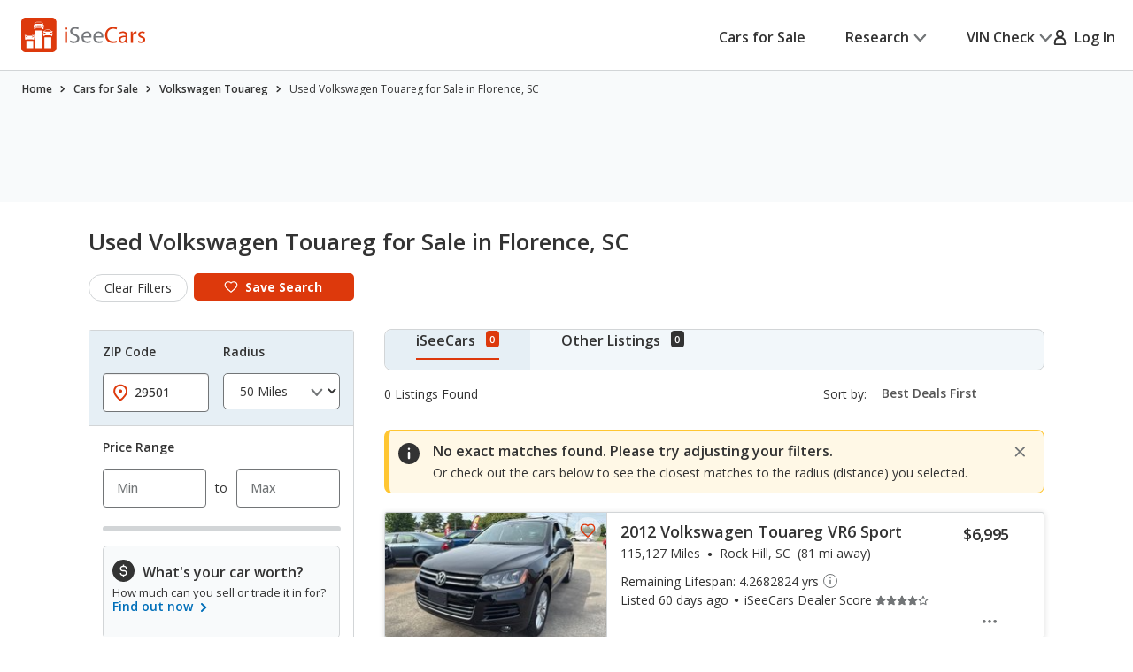

--- FILE ---
content_type: image/svg+xml
request_url: https://cdn2.iseecars.com/site/dd855e6abd3005457a6209501033bfa79777471d/v3/images/icons/ico-check-white.svg
body_size: 86
content:
<svg id="ico-check-white" fill="none" xmlns="http://www.w3.org/2000/svg" viewBox="0 0 25 25"><path d="M21.5233 6.63135 9.97334 18.1781l-5.55-5.5484" stroke="#fff" stroke-width="3.5" stroke-miterlimit="10" stroke-linecap="round"/></svg>


--- FILE ---
content_type: application/javascript
request_url: https://cdn2.iseecars.com/site/dd855e6abd3005457a6209501033bfa79777471d/v2/js/iseecars/iseecars.gpt.js
body_size: 7527
content:
var iseecars = iseecars || {};
iseecars.gpt || (iseecars.gpt = {});

iseecars.gpt = {
	gptContexts: new Array(),
	gptadslots: new Array(),
	site: 'isc',
	device: null,
	srpCache: {},
	currentPage: '',
	adhesionClosed: false,
	slotSeq: 0,
	path: '',
	pubtemplate: '',
	pageLevelTargetingAsString: '',
	pageLevelTargeting: {},
	contentHash: '',
	srpJagvars: {},
	displayQueue: new Array(),
	iasSlotStates: {},
	iasDelayStartTime: null,
	restrictDataProcessing: false,
	visibilityObserver: new IntersectionObserver(function(entries) {
		entries.forEach(function(entry) {
			var element = entry.target;
			if (entry.isIntersecting) {
				if ('dataset' in element) {
					$(element).data("viewport-visible", true)
					log("data-visible: true for ", element.id);
				}
			} else {
				if ('dataset' in element) {
					$(element).data("viewport-visible", false)
					log("data-visible: false for ", element.id);
				}
			}
		});
	}),
	saveGptContext: function() {
		log("Saving gpt context")
		iseecars.gpt.gptContexts.push({
			"site": iseecars.gpt.site,
			"device": iseecars.gpt.device,
			"pubtemplate": iseecars.gpt.pubtemplate,
			"path": iseecars.gpt.path,
			"pageLevelTargetingAsString": iseecars.gpt.pageLevelTargetingAsString,
			"contentHash": iseecars.gpt.contentHash,
			"jamData": window.jamData,
			"pageLevelTargeting": iseecars.gpt.pageLevelTargeting
		})
	},

	restoreSavedGptContext: function(contextToRestore) {
		if (iseecars.gpt.gptContexts.length > 0) {
			log("restoring gpt context")
			var context;
			if (contextToRestore) {
				var firstPop = iseecars.gpt.gptContexts[iseecars.gpt.gptContexts.length - 1]
				while (true) {
					context = iseecars.gpt.gptContexts.pop()
					if (!context) {
						log("Did not find matching context ", contextToRestore, "using most recent")
						context = firstPop
						break;
					} else if (context.pubtemplate === contextToRestore) {
						log("Found matching context: ", contextToRestore)
						break;
					}
				}
			} else {
				context = iseecars.gpt.gptContexts.pop()
			}
			iseecars.gpt.site = context.site
			iseecars.gpt.device = context.device
			iseecars.gpt.pubtemplate = context.pubtemplate
			iseecars.gpt.path = context.path
			iseecars.gpt.pageLevelTargetingAsString = context.pageLevelTargetingAsString
			iseecars.gpt.contentHash = context.contentHash
			window.jamData = context.jamData

			iseecars.gpt.pageLevelTargeting = context.pageLevelTargeting
			iseecars.gpt.pushTargetingToGoogle()

			return true;
		}
		log("No saved GPT context to restore")
		return false;
	},

	displaySlotLater: function (slotDiv) {
        log("[queue] displaySlotLater: ", slotDiv)
		iseecars.gpt.displayQueue.push(slotDiv)
	},

    IAS_TIMEOUT: 5 * 1000,
	tryDisplayingQueuedSlots: function () {
		googletag.cmd.push(function () {
			var delayedSlots = []
            log("[queue] tryDisplayingQueuedSlots: ", iseecars.gpt.displayQueue.length, " slots", iseecars.gpt.displayQueue)
			while (iseecars.gpt.displayQueue.length > 0) {
				var slotDiv = iseecars.gpt.displayQueue.pop()
				if (iseecars.gpt.isIasReadyForDisplay(slotDiv)) {
                    log("[queue] displaying slotdiv: ", slotDiv)
					googletag.display(slotDiv)
				} else {
					log("[queue] Delaying googletag.display until IAS response ", slotDiv)
					delayedSlots.push(slotDiv)
				}
			}
            var slotsDelayed = delayedSlots.length;
			while (delayedSlots.length > 0) {
				iseecars.gpt.displayQueue.push(delayedSlots.pop())
			}
            if (slotsDelayed > 0) {
				// Start 5 second timer if this is the first time slots are delayed
				if (iseecars.gpt.iasDelayStartTime === null) {
					iseecars.gpt.iasDelayStartTime = new Date().getTime();
					log("[queue] Starting 5 second timer for IAS delays")
					setTimeout(function() {
						log("[queue] 5 second timer expired, forcing display of queued slots")
						iseecars.gpt.tryDisplayingQueuedSlots();
					}, iseecars.gpt.IAS_TIMEOUT);
				}
                setTimeout(iseecars.gpt.tryDisplayingQueuedSlots, 1000)
            } else {
				// Reset timer if no slots are delayed
				iseecars.gpt.iasDelayStartTime = null;
			}
		})
	},

	isIasReadyForDisplay: function (slotDiv) {
        if (iseecars.features.disable_ias) {
            return true;
        }
		if (!slotDiv) {
			return false;
		}
		// If 5 seconds have passed since initial IAS delay, return true
		if (iseecars.gpt.iasDelayStartTime !== null) {
			var timeSinceDelay = new Date().getTime() - iseecars.gpt.iasDelayStartTime;
			if (timeSinceDelay >= iseecars.gpt.IAS_TIMEOUT) {
				log("[targeting] 5 seconds passed since IAS delay, forcing ready for ", slotDiv)
				return true;
			}
		}
        log("[targeting] checking IAS status for ", slotDiv)
        var thisSlot = googletag.pubads().getSlots().find(function (sl) { return sl.getSlotElementId() === slotDiv})
        if (thisSlot) {
            log("[targeting] keys ", slotDiv, thisSlot.getTargetingKeys(), "global", googletag.pubads().getTargetingKeys())
            var targetingInitialized = googletag.pubads().getTargetingKeys().includes("ias-kw")

            var status = iseecars.gpt.iasSlotStates[slotDiv];
            return status === 'complete' && targetingInitialized;
        }
        return false
	},

	markIasPending: function (slotIds) {
		if (!Array.isArray(slotIds)) {
			slotIds = [slotIds];
		}
        log("marking IAS as pending for ", slotIds)
		slotIds.forEach(function (slotId) {
			if (slotId) {
				iseecars.gpt.iasSlotStates[slotId] = 'inprogress';
			}
		})
	},

	markIasComplete: function (slotIds) {
		if (!Array.isArray(slotIds)) {
			slotIds = [slotIds];
		}
        log("marking IAS as complete for ", slotIds)
		var updated = false;
		slotIds.forEach(function (slotId) {
			if (slotId) {
				iseecars.gpt.iasSlotStates[slotId] = 'complete';
				updated = true;
			}
		})
		if (updated) {
			iseecars.gpt.tryDisplayingQueuedSlots()
		}
	},

	clearIasStatus: function (slotDiv) {
		if (slotDiv && iseecars.gpt.iasSlotStates.hasOwnProperty(slotDiv)) {
			delete iseecars.gpt.iasSlotStates[slotDiv]
		}
	},

	nextSlotSeq: function () {
		var newAdid = slotSeq++;
		return newAdid;
	},

	init: function () {
		log("gpt init once per page all slots")
		window.googletag = window.googletag || {cmd: []};

		iseecars.gpt.setPageLevelDirectives();
		iseecars.gpt.loadIAS();
	},

	enableServices: function () {
		googletag.cmd.push(function () {
			googletag.enableServices();
		})
	},

	setTargeting: function (key, value) {
		iseecars.gpt.pageLevelTargeting[key] = value;
	},

	pushTargetingToGoogle: function () {
		for (var key in iseecars.gpt.pageLevelTargeting) {
			googletag.cmd.push(function () {
				googletag.pubads().setTargeting(key, iseecars.gpt.pageLevelTargeting[key]);
			})
		}
	},

	isBlankAd: function (ad) {
		var r = false;
		var m = "NOT BLANK";
		if (!ad) {
			return true
		}

		// Read iFrame content if available and/or not defined yet
		// If you can get the value, assign it to the object so it doesn't try again and get a cross-site security error
		if (typeof ad.iframeContent === "undefined") {
			if (ad.iframe != null
				&& typeof ad.iframe.contentWindow !== "undefined"
				&& typeof ad.iframe.contentWindow.document !== "undefined"
				&& typeof ad.iframe.contentWindow.document.body !== "undefined"
				&& typeof ad.iframe.contentWindow.document.body.innerHTML !== "undefined") {
				// if available, read innerHTML
				ad.iframeContent = String(ad.iframe.contentWindow.document.body.innerHTML);
			} else {
				// else pass through iFrame code
				ad.iframeContent = String(ad.iframe);
			}
		}

		// If GPT returns an empty ad (no ad delivered to slot)
		if (ad.isEmpty) {
			m = "isEmpty";
			r = true
			return r
		}

		// Check if HTML code or iFrame content is present
		// Scan content to see if it contains "jcpblankpixel"
		if (typeof ad.html !== "undefined" || typeof ad.iframeContent !== "undefined") {
			if (typeof ad.html !== "undefined" && ad.html.indexOf("jcpblankpixel") > -1) {
				m = "jcpblankpixel html";
				r = true
				return r
			}
			if (typeof ad.iframeContent !== "undefined" && ad.iframeContent.indexOf("jcpblankpixel") > -1) {
				m = "jcpblankpixel frame";
				r = true
				return r
			}
		}

		// No HTML code or iFrame content
		if (typeof ad.html === "undefined" && typeof ad.iframeContent === "undefined") {
			m = "no html or iframe";
			r = true
			return r
		}

		return r;
	},

	createAdObject: function (event) {
		var ad = {};
		ad.slotId = String(event.slot.getSlotId());
		ad.isEmpty = event.isEmpty;
		ad.size = (event.size ? event.size : [0, 0]);
		ad.slotElementId = event.slot.getSlotElementId();
		ad.div = document.getElementById(ad.slotElementId);
		if (!ad.div) {
			log("ERROR: jumpstart div id not found on page:", ad.slotElementId)
			return;
		}
		var iframes = ad.div.getElementsByTagName('iframe')
		ad.iframe = iframes.length > 0 ? iframes[0] : null;
		ad.html = (typeof event.slot.getHtml === "function" ? String(event.slot.getHtml()) : undefined);

		return ad;
	},

	clearViewed: function (jqe) {
		jqe.removeData("ad-viewed")
		jqe.removeData("ad-viewed-ts")
		jqe.removeData("ad-viewed-updating")
	},

	setPageLevelDirectives: function () {
		googletag.cmd.push(function () {

			if (iseecars.gpt.restrictDataProcessing) {
				googletag.pubads().setPrivacySettings({
					'restrictDataProcessing': true
				});
			}

			googletag.pubads().collapseEmptyDivs(true);
			googletag.pubads().setCentering(true);
			googletag.pubads().enableSingleRequest();

			// Tag an ad request for child-directed treatment (TFCD)
			googletag.pubads().setPrivacySettings({'childDirectedTreatment': false});

			googletag.pubads().addEventListener('slotRenderEnded', function (event) {
				var ad = iseecars.gpt.createAdObject(event);

				var blank = false
				try {
					blank = iseecars.gpt.isBlankAd(ad)
				} catch (err) {
					log('error when checking for blank ad: ' + err);
				}
				if (blank) {
					if (ad) {
						log('Slot empty:' + ad.slotElementId)
						$(ad.div).hide()

						// mark unviewed
						iseecars.gpt.clearViewed($("#" + event.slot.getSlotElementId()))
						iseecars.gpt.logEvent('empty', event)

						if (ad.slotElementId.indexOf('jam_') == -1) {
							iseecars.gpt.bf(event)
						}
					}
				} else {
					var pos = "";
					try {
						pos = event.slot.getTargetingMap().position;
					} catch (ignored) {}
					log('Slot has been rendered:' + event.slot.getSlotElementId() + ". Pos: " + pos);

					$(ad.div).show()
					// mark unviewed
					iseecars.gpt.clearViewed($("#" + event.slot.getSlotElementId()))
					iseecars.gpt.logEvent('filled', event)
				}
			});

			googletag.pubads().addEventListener('impressionViewable', function (event) {
				log('Slot is viewable:' + event.slot.getSlotElementId() + " (" + event.slot.getAdUnitPath() + ")");
				iseecars.gpt.logEvent('viewable', event)
				gaTrack('jmp viewable')
				$("#" + event.slot.getSlotElementId()).data("ad-viewed", true)
				$("#" + event.slot.getSlotElementId()).data("ad-viewed-ts", new Date().getTime())
			});
		})
	},

	logEvent: function (e, event) {
		var j = ''
		var pageLevelTargeting = ''
		var adUnitPath = ''
		var pubTemplate = ''
		var elementId = ''
		var psiid = ''
		var slotName = ''
		var slotSize = ''
		if (event != null && event.slot != null && event.slot.getSlotElementId() != null) {
			var slot = iseecars.gpt.gptadslots[event.slot.getSlotElementId()]
			if (slot == null || slot === undefined) {
				return
			}

			j = '';
			elementId = event.slot.getSlotElementId();
			pageLevelTargeting = slot["pageLevelTargetingAsString"];
			pubTemplate = slot["pubtemplate"]
			adUnitPath = event.slot.getAdUnitPath()
			psiid = slot["slotPosition"];
			slotName = slot["name"];
			slotSize = slot["size"];
		}

		iseecars.gpt.log(e, j, pubTemplate, pageLevelTargeting, adUnitPath, elementId, psiid, slotName, slotSize)
	},

	bf: function (event) {
		var div = $('#' + event.slot.getSlotElementId())
		if (div.length > 0) {
			var bff = div.data('bff')
			if (typeof bff === 'function') {
				iseecars.gpt.logEvent('backfill', event)
				try {
					bff()
				} catch (e) {
					log("backfill error" + e)
				}
			}
		}
	},

	refreshVisibleSlots: function (delay) {
		if (document.hidden) {
			return;
		}

		if (delay === undefined) {
			delay = 0;
		}

		var total=0;
		var viewed=0;
		var updating = 0;
		var slotsToRefresh = new Array()
		for (var slotDiv in iseecars.gpt.gptadslots) {
			total++
			var slot = iseecars.gpt.gptadslots[slotDiv];
			if (slot !== undefined && slot != null && $("#" + slotDiv).data("viewport-visible")) {
				const adViewedTs = $("#" + slotDiv).data('ad-viewed-ts');

				// check for delay
				if (adViewedTs) {
					if (new Date().getTime() - adViewedTs > delay) {
						// to avoid race condition
						// iseecars.gpt.clearViewed($("#" + slotDiv))
						if ($("#" + slotDiv).data('ad-viewed-updating') === undefined) {
							$("#" + slotDiv).data('ad-viewed-updating', true)
							slotsToRefresh.push(slotDiv);
							viewed++;
						}
						else {
							updating++;
						}
					}
				}
			}
		}

		if (slotsToRefresh.length > 0) {
			iseecars.gpt.pageLevelTargetingAsString = iseecars.common.updateOrAppendParameter(iseecars.gpt.pageLevelTargetingAsString, "gptrvs", new Date().getTime())
			iseecars.gpt.refreshSlots(slotsToRefresh)
			if (viewed > 0) {
				log("gpt refreshing: ignoring " + updating + " already updating, " + viewed + "/" + total + " viewed slots", slotsToRefresh)
			}
		}
	},

	refreshSlots: function (slotDivRequested) {
		log("Refreshing all ad slots")
		var slotsToRefresh = new Array()

		var slotDivs = new Array()
		if (Array.isArray(slotDivRequested)) {
			slotDivs = slotDivRequested
		}
		else if (slotDivRequested !== undefined) {
			slotDivs.push(slotDivRequested)
		} else {
			for (var slotDivOnPage in iseecars.gpt.gptadslots) {
				slotDivs.push(slotDivOnPage)
			}
		}
		slotDivs.forEach(function (slotDiv) {
			var slot = iseecars.gpt.gptadslots[slotDiv];

			// only the ads within the current pubtemplate should be refreshed
			if (slot !== undefined && slot != null &&
				(slot["pubtemplate"] === iseecars.gpt.pubtemplate || slotDiv === "jam_ad-320x50-320x54-320x75-320x80")) {
				if (slot["name"] === "m-adhesion" && iseecars.gpt.adhesionClosed) {
					log("\tSkipping slot refresh for adhesion (closed)")
					return
				}

				if (slot["slot"].getAdUnitPath() !== slot["originalPath"] ||
					slot["pageLevelTargetingAsString"] !== iseecars.gpt.pageLevelTargetingAsString ||
					iseecars.gpt.contentHash !== slot["contentHash"]) {

					googletag.destroySlots([slot["slot"]]);
					log("Slot destroyed: " + slot["slot"].getSlotElementId())
					var adUnitPath = slot["originalPath"]
					if (adUnitPath === undefined) {
						log("using backup adUnitPath for slot", slotDiv)
						try {
							adUnitPath = slot["slot"].getAdUnitPath()
						} catch(ignored) {}
					}
					iseecars.gpt.defineSlot(iseecars.gpt.pageLevelTargetingAsString, adUnitPath,
						iseecars.gpt.pubtemplate, slot["size"], slotDiv, slot["name"], slot["slotPosition"]);

					iseecars.gpt.displaySlotLater(slotDiv)
				} else {
					slotsToRefresh.push([slot["slot"]])
				}
			} else if (slot) {
				log("\tSkipping slot refresh for ", slot["name"], slotDiv)
			}
		})

		if (slotsToRefresh.length > 0) {
			googletag.pubads().refresh(slotsToRefresh)
		}

		iseecars.gpt.tryDisplayingQueuedSlots()
	},

	refreshSlotsBtt: function () {
		iseecars.gpt.pageLevelTargetingAsString = iseecars.common.updateOrAppendParameter(iseecars.gpt.pageLevelTargetingAsString, "btt", new Date().getTime())
		if (!document.hidden) {
			iseecars.gpt.refreshVisibleSlots(33000)
			gaTrack("gptbtt: container=" + iseecars.container + ", template=" + (iseecars && iseecars.gpt ? iseecars.gpt.pubtemplate : 'null'))
		}
	},

	reloadSimilarSlot: function (slotName) {
		var slotsToRefresh = new Array()

		for (var slotDiv in iseecars.gpt.gptadslots) {
			if (slotDiv.indexOf(slotName) !== -1) {
				slotsToRefresh.push(iseecars.gpt.gptadslots[slotDiv]["slot"]);
			}
		}

		if (slotsToRefresh.length > 0) {
			log("Reloading similar slot for: ", slotName)
			googletag.pubads().refresh(slotsToRefresh);
		}

		iseecars.gpt.tryDisplayingQueuedSlots();
	},

	updateContentHash: function (newValue) {
		iseecars.gpt.contentHash = newValue !== undefined ? newValue : iseecars.loader.timeSinceFb()
		googletag.cmd.push(function () {
			// googletag.pubads().updateCorrelator()
		})
	},

	destroySlot: function (slotDiv) {
		log("Manual slot destroy:", slotDiv, "\tlength: ", $("#" + slotDiv).length)
		googletag.cmd.push(function () {
			var slot = iseecars.gpt.gptadslots[slotDiv];
			if (slot !== undefined && slot != null) {
				googletag.destroySlots([slot["slot"]])
				iseecars.gpt.gptadslots[slotDiv] = null
				// iseecars.gpt.clearIasStatus(slotDiv)
			}
		})
	},

	/**
	 * Inspects the browser's user agent and if it meets the criteria returns true
	 *
	 * @return boolean
	 */
	isBot: function(){
		const userAgents = ['PhantomJS', 'Pingdom', 'HeadlessChrome', 'PTST', 'Google Page Speed',
			'EchoboxBot', 'Yahoo Ad', 'adwallet'];
		const regex = new RegExp(userAgents.join('|'), 'i');
		return regex.test(navigator.userAgent);

	},

	loadIAS: function () {
        if (iseecars.features.disable_ias) {
            return;
        }
		log("iaspub loading")
		function runIAS() {
			var pubId = '931688'; // IAS Account's Publisher ID

			log("iaspub using publisher id", pubId)

			// Do not run if site does not have pubId
			if (!pubId) return false;

			// Set IAS globals
			window.__iasPET = window.__iasPET || {};
			window.__iasPET.queue = window.__iasPET.queue || [];
			window.__iasPET.pubId = pubId;

			window.IAS = {
				make: function (adSlots) {
					if (!Array.isArray(adSlots)) {
						adSlots = [adSlots];
					}
					log("iaspub converting ad slots: ", iseecars.gpt.printSlots(adSlots))
					// Convert adSlots into iasSlots
					const iasSlots = [];
					adSlots.forEach(function (adSlot) {
						const adSlotSizes = adSlot.getSizes().map(function (size) {
							if (size.getWidth && size.getHeight) {
								return [size.getWidth(), size.getHeight()];
							}
							return [1, 1]; // Default for fluid
						});

						iasSlots.push({
							adSlotId: adSlot.getSlotElementId(),
							adUnitPath: adSlot.getAdUnitPath(),
							size: adSlotSizes,
						});
					});
					return iasSlots;
				},
				request: function (slots) {
					var slotArray = Array.isArray(slots) ? slots : [slots];
					var slotIds = slotArray.map(function (slot) {
						return slot && slot.adSlotId ? slot.adSlotId : null;
					}).filter(function (slotId) { return !!slotId; });

					if (slotIds.length > 0) {
						iseecars.gpt.markIasPending(slotIds);
					}

					log("[iaspub] sending request for ", slotArray.length, " slots: ", slotIds)
					window.__iasPET.queue.push({
						adSlots: slotArray,
						dataHandler: function (resp) {
                            log("[iaspub] response: ", resp)
                            var respJson = JSON.parse(resp)
                            var respSlotIds = []
                            if (respJson && respJson["slots"]) {
                                 respSlotIds = Object.keys(respJson["slots"])
                            }
                            log("[iaspub] received response for ", respSlotIds.length, " slots: ", respSlotIds)
							if (respSlotIds.length > 0) {
								iseecars.gpt.markIasComplete(respSlotIds);
							}
                            log("[iaspub] targeting before", googletag.pubads().getTargetingKeys())
                            log("[iaspub] Existing slots: ", googletag.pubads().getSlots().length,
                                googletag.pubads().getSlots().map(function(sl){ return sl.getTargetingKeys()}))

                            try {
                                // Set targeting on the ad slot(s)
                                window.__iasPET.setTargetingForGPT();
                            } catch (e) {
                                error("iaspub error: ", e)
                            }
						},
					});
				},
			};

			// Load IAS JS
			var script = document.createElement('script');
			script.src = 'https://cdn.adsafeprotected.com/iasPET.1.js';
			script.async = true;

			document.body.appendChild(script);

			log("iaspub loaded")
			return true;
		}

		/*
		// Check for user consent - Consent Category - Functional Cookies
		*/
		if (!iseecars.gpt.restrictDataProcessing) {
			runIAS();
		}
	},
	defineSlot: function (pageLevelTargetingAsString, path, pubtemplate, size, opt_div, slotName, position, customTargeting) {
		// add visibilityObserver
		{
			var e= document.getElementById(opt_div);
			if (e != null) {
				if (!e.hasAttribute('data-visibility-observed')) {
					iseecars.gpt.visibilityObserver.observe(e)
					e.setAttribute('data-visibility-observed', 'true');

					log("observing data-visible for ", opt_div)
				}
			}
		}
		var pos = parseInt(position)
		googletag.cmd.push(function () {
			var slot = googletag.defineSlot(path, size, opt_div);

			if (slot != null) {
				slot.addService(googletag.pubads());

				if (iseecars.gpt.isBot()) {
					slot.setTargeting("has", "bot")
				}
				if (slotName != null) {
					slot.setTargeting('slot', slotName)
					slot.setTargeting('position', slotName + "-" + pos)
				}

				for (var customTarget in customTargeting) {
					slot.setTargeting(customTarget, customTargeting[customTarget]);
					log("--" + customTarget + " " + customTargeting[customTarget]);
				}

				slot.setSafeFrameConfig({allowPushExpansion: true});

				iseecars.gpt.gptadslots[opt_div] = {
					"slot": slot,
					"size": size,
					"name": slotName,
					"slotPosition": pos,
					"pubtemplate": pubtemplate,
					"pageLevelTargetingAsString": pageLevelTargetingAsString,
					"contentHash": iseecars.gpt.contentHash,
					"originalPath": path
				};

				if (pubtemplate == "srp") {
					iseecars.gpt.gptadslots[opt_div]["srpPath"] = path;
				}

				log("slot defined: " + slot.getSlotElementId() + " (" + slot.getAdUnitPath() + "). Pos: " + pos)

				// Setup IAS for the slot
				if (typeof window.IAS !== 'undefined') {
                    if (!iseecars.gpt.isIasReadyForDisplay(opt_div)) {
                        try {
                            window.IAS.request(window.IAS.make(slot));
                            log("iaspub setup IAS for slot: ", slotName)
                        } catch (e) {
                            log("iaspub error setting up IAS for slot: ", slotName, e);
                        }
                    } else {
                        log("iaspub already setup for: ", slotName)
                    }
				} else {
					log("iaspub not loaded (undefined)")
				}
			} else {
				log("slot could not be defined: " + slotName)
			}
		})
	},

	loadSRPFromCache: function () {
		log("Load srp slots from cache")
		iseecars.gpt.destroyVdpSlots();
		iseecars.gpt.restoreSavedGptContext("srp")
		iseecars.gpt.updateContentHash()
		iseecars.gpt.enableServices()
		iseecars.gpt.refreshSlots();
	},

	destroySrpSlotsV3: function() {
		log("destroy all slots NEW srp")
		// desktop
		iseecars.gpt.destroySlot("jam_adTopBanner")
		iseecars.gpt.destroySlot("jam_srp-dt-box-0")
		iseecars.gpt.destroySlot("jam_srp-dt-box-1")
		iseecars.gpt.destroySlot("jam_srpJmpShoppingLink")
		iseecars.gpt.destroySlot("jam_desktop-srp-breaker-position-5")
		iseecars.gpt.destroySlot("jam_desktop-srp-breaker-position-10")
		iseecars.gpt.destroySlot("jam_desktop-srp-breaker-position-15")
		iseecars.gpt.destroySlot("jam_left-breaker-0")
		iseecars.gpt.destroySlot("jam_left-breaker-1")
		iseecars.gpt.destroySlot("jam_ad-breaker-bottom")

		iseecars.gpt.destroySlot("jam_m-adhesion-srp")
		// mobile
		iseecars.gpt.destroySlot("jam_srp-m-box-1")
		iseecars.gpt.destroySlot("jam_srp-m-box-2")
		iseecars.gpt.destroySlot("jam_srp-m-breaker-13")
		iseecars.gpt.destroySlot("jam_srp-m-breaker-18")
		iseecars.gpt.destroySlot("jam_srp-m-breaker-after-nav")
		iseecars.gpt.destroySlot("jam_srp-m-breaker-after-nav-3")
	},
	destroySrpSlots: function() {
		log("Destroy all slots old SRP")
		iseecars.gpt.destroySlot("jam_srp-m-box-1")
		iseecars.gpt.destroySlot("jam_srp-m-box-2")
		iseecars.gpt.destroySlot("jam_srp-m-breaker-after-nav")
		iseecars.gpt.destroySlot("jam_srp-m-breaker-after-nav-3")
		iseecars.gpt.destroySlot("jam_srp-m-breaker-1-13")
		iseecars.gpt.destroySlot("jam_srp-m-breaker-1-18")
		iseecars.gpt.destroySlot("ad-320x50-320x54-320x75-320x80")
		iseecars.gpt.destroySlot("jam_srpJmpShoppingLink")
		iseecars.gpt.destroySlot("jam_m-adhesion-vdp")

		$(".infiniteAd").each(function () {
			iseecars.gpt.destroySlot($(this).attr("id"))
		})
	},

	destroyVdpSlots: function() {
		log("Destroy all slots VDP")
		// destroy mobile vdp slots
		iseecars.gpt.destroySlot("jam_vdp-m-box-1")
		iseecars.gpt.destroySlot("jam_vdp-m-box-2")
		iseecars.gpt.destroySlot("jam_vdp-m-breaker")

		iseecars.gpt.destroySlot("jam_m-adhesion-vdp")
		// destroy desktop vdp slots
		iseecars.gpt.destroySlot("jam_vdp-photo-top-ad")
		iseecars.gpt.destroySlot("jam_vdp-photo-side-ad")
		iseecars.gpt.destroySlot("jam_vdp-photo-bottom-ad")
		iseecars.gpt.destroySlot("jam_desktop-vdp-breaker-middle")
		iseecars.gpt.destroySlot("jam_desktop_details_top")
		iseecars.gpt.destroySlot("jam_desktop-vdp-dt-box-1")
		iseecars.gpt.destroySlot("jam_desktop-vdp-dt-box-2")
		iseecars.gpt.destroySlot("jam_vdpJmpShoppingLink")
		iseecars.gpt.destroySlot("jam_desktop-vdp-dt-box-breaker")

	},

	log: function (e, j, pubTemplate, pageLevelTargeting, adUnitPath, elementId, psiid, slotName, slotSize) {
		iseecars.loader.executeAfterLoad(function () {
			$.ajax({
				type: "GET",
				url: "/_tr/jmpevent",
				data: {
					"_fc_auth0": iseecars.loader.timeSinceFb(),
					"_t": new Date().getTime(),
					"aid": iseecars.aid,
					"_uxc": iseecars._uxc,
					"e": e,
					"j": j,
					"plt": pageLevelTargeting,
					"pt": pubTemplate,
					"p": adUnitPath,
					"ps": elementId,
					"psiid": psiid,
					"s": slotName,
					"sz": slotSize,
				},
			})
		}, '/_tr/jmpevent');
	},

	updatePath: function (path) {

		for (var slotId in iseecars.gpt.gptadslots) {

			slot = iseecars.gpt.gptadslots[slotId];

			//Update only jam slots if path contains jam, update only standard slots if path is not jam
			if ((slotId.indexOf("jam") !== -1 && path.indexOf("jam") !== -1) ||
				slotId.indexOf("jam") == -1 && path.indexOf("jam") == -1) {

				if (slot) {
					slot["originalPath"] = path;
				}
			}
		}
	},

	updateJamPath: function (path) {
		iseecars.gpt.updatePath(path);
	},

	createDelayedAds: function ($container) {
		log("Creating delayed ad slots")
		iseecars.loader.executeWithDependencies(function() {
			iseecars.gpt._createDelayedAds($container)
		}, ["proximityEvent"])
	},

 	_createDelayedAds: function ($container) {
		$("div.dynamic-ad-proximity-load:not(.proximity-listener-attached)").each(function () {
            log("[delayed] ")
			var $ele = $(this);

			if (iseecars.features.jmp_int_obs == true) {
				iseecars.gpt.viewportEntryEvent($ele, 'enterviewport', 'exitviewport', $container);
			}
			else {
				var preTriggerHeight = ~~$ele.data("pre-trigger-height") ? ~~$ele.data("pre-trigger-height") : 200;
				iseecars.gpt.proximityEvent($ele, 'enterviewport', 'exitviewport', {viewingWindowBuffer: preTriggerHeight}, $container);
				var placementHeight = ~~$ele.data("ad-height") ? ~~$ele.data("ad-height") : 50;
				iseecars.gpt.proximityEvent($ele, 'adviewed', 'adviewedexit', {viewingWindowBuffer: -placementHeight}, $container);
			}
		}).addClass("proximity-listener-attached");
	},

	attachScrollListener: function ($container) {
		if (!$container) {
			$container = $(window)
		}

		// setup listeners
		$container
			// functionality for anything needing to be done when the element enters the viewport
			.on('enterviewport', function (e, params) {
				if (params.$ele.is(":visible") && params.$ele.data('adloaded') !== true) {
					// this ensures only once
					params.$ele.data('adloaded', true);

					log('ad in view: ' + params.$ele.attr('id') + ", event=" + e.type);

					var adCreationFunction = params.$ele.data('ad-creation-function')
					if (typeof adCreationFunction === 'function') {
						adCreationFunction()
					}
				}
			})

			// functionality for anything needing to be done when the element has been viewed
			.on('adviewed', function (e, params) {
				if (params.$ele.is(":visible") && params.$ele.data('adloaded') === true && params.$ele.data('adviewed') !== true) {
					// this ensures only once
					params.$ele.data('adviewed', true);
					log('[jPat][dynAd] ad loaded and viewed...');
				}
			});
	},
    printSlots: function(slots) {
        var slotArray = Array.isArray(slots) ? slots : [slots];
        return slotArray.map(function(f) {return f.adSlotId ? f.adSlotId : f.getSlotElementId()})
    }
}

iseecars.loader.executeWithDependencies(
	function() {
		iseecars.gpt.attachScrollListener()
		iseecars.gpt.createDelayedAds()
		document.addEventListener('visibilitychange', iseecars.gpt.refreshSlotsBtt);
	}, ["jquery"]
)


--- FILE ---
content_type: text/xml
request_url: https://sts.us-east-1.amazonaws.com/
body_size: 2042
content:
<AssumeRoleWithWebIdentityResponse xmlns="https://sts.amazonaws.com/doc/2011-06-15/">
  <AssumeRoleWithWebIdentityResult>
    <Audience>us-east-1:5b3bdc73-95c4-4d98-9c6d-d8827c9cc4e2</Audience>
    <AssumedRoleUser>
      <AssumedRoleId>AROAQIC2LZDDJOHMGZG6O:cwr</AssumedRoleId>
      <Arn>arn:aws:sts::017369385158:assumed-role/RUM-Monitor-us-east-1-017369385158-2222005809361-Unauth/cwr</Arn>
    </AssumedRoleUser>
    <Provider>cognito-identity.amazonaws.com</Provider>
    <Credentials>
      <AccessKeyId>ASIAQIC2LZDDD4DEZH7B</AccessKeyId>
      <SecretAccessKey>Dc229ew3hVSVZe+++LsfWmlQi3dHxoGE25CmuLCr</SecretAccessKey>
      <SessionToken>IQoJb3JpZ2luX2VjEE0aCXVzLWVhc3QtMSJHMEUCICkm4546rxo1s6+P30NqZl6LLSYBKdSPpQJCLSdss8NbAiEAmYSG7itmpf1HniBrhYBkrDNMor5u1vIMgQzjbODPhYYqhgMIFhAAGgwwMTczNjkzODUxNTgiDENn5EcM2QLAVkOmwSrjAgqFSglS/0+h48pIPTKd0qaD+XJfFvUl7hkhPJJUCv0Z5Wuov/UzPXTdJs0Mx+/xfFi1MHzln5RGXmkR2QYLDUsboKOQxxAJ6O7i486oxuxQ+cn0Dm5gV7KpctBqHhEsscXuU9vBILuUA1g24g1+U1xAwxNNHE8mwUWT3WysE8jPGfG+pkffCrslJYM7//+H6082FhqnBW3M7eI8RSAL9Cncvj1IWPikzdE6iJHPdu1HnsOzDUxU+t/Y3hVbKGCESsxL/[base64]/hH/87YgFUVud8VPTWJNHTZsifJ7TWTuCSVBxWtTTPiCf7We8ch9doNxDJE7mV2SpnIpwkI+bNBHzkIdhQLg2WA5h4hRMZ2l3DCJykCgwvQX/S82fUDxWluAaE8ZWC4WlZV8=</SessionToken>
      <Expiration>2026-01-14T05:38:22Z</Expiration>
    </Credentials>
    <SubjectFromWebIdentityToken>us-east-1:040b4bc8-c676-cdf4-cb89-46afd32a53e4</SubjectFromWebIdentityToken>
  </AssumeRoleWithWebIdentityResult>
  <ResponseMetadata>
    <RequestId>ab9f2f38-f3ea-43c3-a5f6-e9ce6f3e2dee</RequestId>
  </ResponseMetadata>
</AssumeRoleWithWebIdentityResponse>
